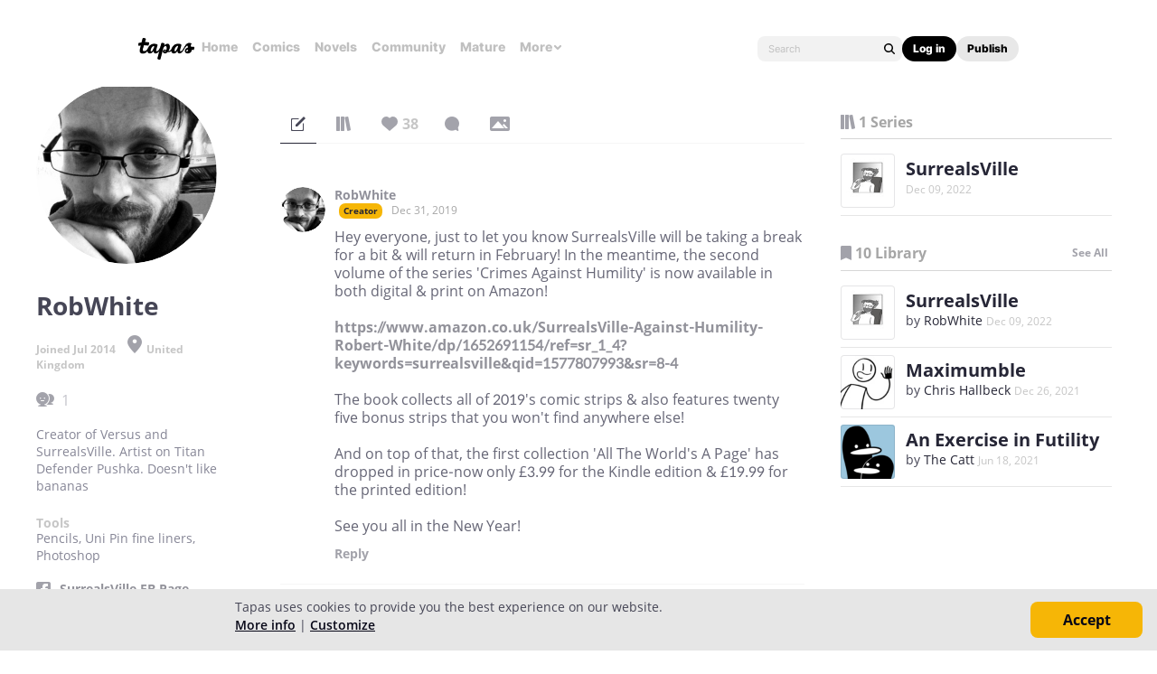

--- FILE ---
content_type: text/html; charset=utf-8
request_url: https://id.abr.ge/api/v2/third-party-cookie/identifier.html?requestID=458505747
body_size: 443
content:
<!DOCTYPE html>
<html>
<head><meta charset="utf-8"></head>
<body>

<pre>
    requestID: 458505747
    Reply: map[uuid:5fa0d58f-6471-4036-ac18-c3fc7a5b1f72]
</pre>
<script>
    var message = {
        requestID: '458505747',
        
        reply: (document.cookie.indexOf('ab180ClientId=') !== -1) ? {"uuid":"5fa0d58f-6471-4036-ac18-c3fc7a5b1f72"} : { error: 'Third party cookie is not supported' }
        
    }

    window.parent.postMessage(
        
        JSON.stringify(message)
        
    , '*');
</script>
</body>
</html>


--- FILE ---
content_type: text/javascript; charset=utf-8
request_url: https://app.link/_r?sdk=web2.86.5&branch_key=key_live_ldk4mdNH1zcoGVBwIjDYMjidFCj4FWGU&callback=branch_callback__0
body_size: 71
content:
/**/ typeof branch_callback__0 === 'function' && branch_callback__0("1543121509246303745");